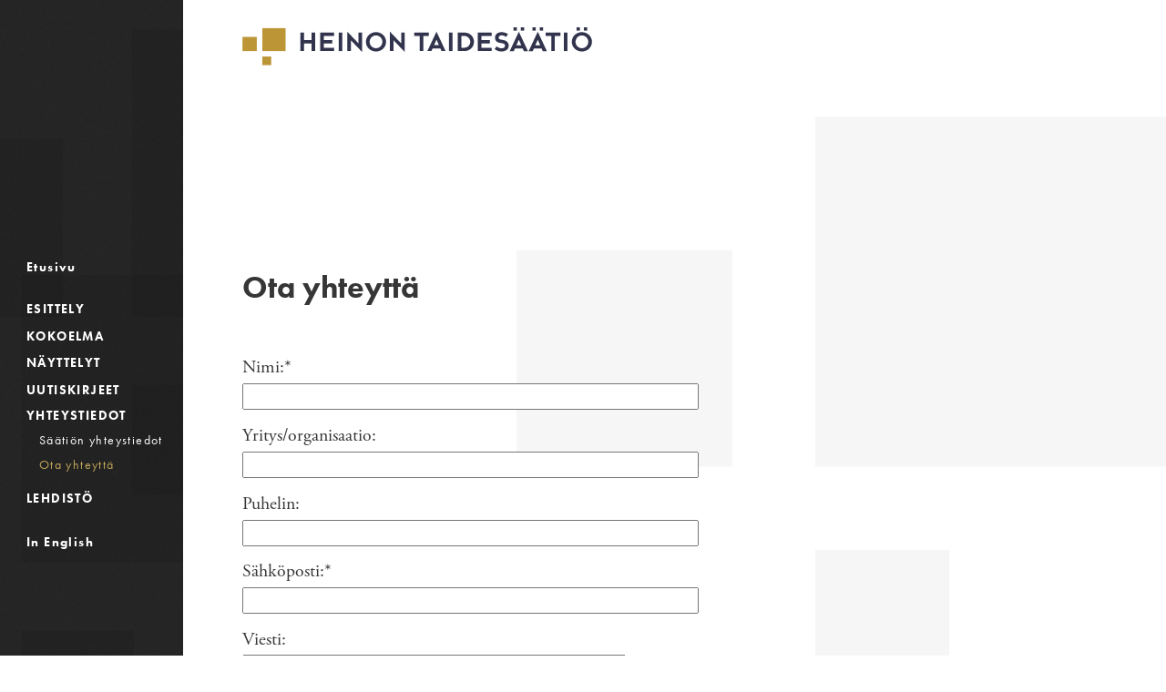

--- FILE ---
content_type: image/svg+xml
request_url: https://www.heinontaidesaatio.fi/kuvat/hts-logo-fi.svg
body_size: 1372
content:
<?xml version="1.0" encoding="utf-8"?>
<!-- Generator: Adobe Illustrator 15.0.0, SVG Export Plug-In . SVG Version: 6.00 Build 0)  -->
<!DOCTYPE svg PUBLIC "-//W3C//DTD SVG 1.1//EN" "http://www.w3.org/Graphics/SVG/1.1/DTD/svg11.dtd">
<svg version="1.1" id="Layer_1" xmlns="http://www.w3.org/2000/svg" xmlns:xlink="http://www.w3.org/1999/xlink" x="0px" y="0px"
	 width="561.26px" height="61.823px" viewBox="0 0 561.26 61.823" enable-background="new 0 0 561.26 61.823" xml:space="preserve">
<g>
	<g>
		<path fill="#31344C" d="M429.065,38.766h6.559l1.849-4.26h12.422l1.851,4.26h6.551L443.702,7.167L429.065,38.766z M447.561,29.159
			h-7.76l3.818-8.767h0.164L447.561,29.159z"/>
		<path fill="#31344C" d="M459.45,38.766h6.553l1.854-4.26h12.423l1.848,4.26h6.556l-14.6-31.599L459.45,38.766z M477.944,29.159
			h-7.756l3.816-8.767h0.164L477.944,29.159z"/>
		<polygon fill="#31344C" points="111.171,20.83 98.909,20.83 98.909,8.527 93.201,8.527 93.201,38.683 98.909,38.683 
			98.909,26.298 111.171,26.298 111.171,38.683 116.881,38.683 116.881,8.527 111.171,8.527 		"/>
		<polygon fill="#31344C" points="125.117,38.683 147.269,38.683 147.269,33.215 130.826,33.215 130.826,26.298 144.497,26.298 
			144.497,20.83 130.826,20.83 130.826,13.996 147.269,13.996 147.269,8.527 125.117,8.527 		"/>
		<rect x="154.705" y="8.527" fill="#31344C" width="5.707" height="30.155"/>
		<polygon fill="#31344C" points="186.461,26.017 186.302,26.017 168.452,7.079 168.452,38.683 174.161,38.683 174.121,21.193 
			174.281,21.193 192.134,40.127 192.134,8.527 186.426,8.527 		"/>
		<path fill="#31344C" d="M214.522,7.841c-8.966,0-16.164,6.836-16.164,15.762c0,8.923,7.198,15.76,16.164,15.76
			c8.925,0,16.161-6.837,16.161-15.76C230.683,14.677,223.447,7.841,214.522,7.841z M214.522,34.018
			c-5.671,0-10.213-4.702-10.213-10.414c0-5.67,4.542-10.412,10.213-10.412c5.708,0,10.214,4.741,10.214,10.412
			C224.736,29.316,220.23,34.018,214.522,34.018z"/>
		<polygon fill="#31344C" points="254.922,26.017 254.76,26.017 236.91,7.079 236.91,38.683 242.619,38.683 242.577,21.193 
			242.738,21.193 260.59,40.127 260.59,8.527 254.879,8.527 		"/>
		<polygon fill="#31344C" points="299.434,8.527 275.874,8.527 275.874,13.996 284.801,13.996 284.801,38.683 290.51,38.683 
			290.51,13.996 299.434,13.996 		"/>
		<path fill="#31344C" d="M296.936,38.683h6.557l1.847-4.263h12.425l1.848,4.263h6.554L311.574,7.079L296.936,38.683z
			 M315.431,29.072h-7.759l3.821-8.764h0.16L315.431,29.072z"/>
		<rect x="331.588" y="8.527" fill="#31344C" width="5.711" height="30.155"/>
		<path fill="#31344C" d="M356.233,8.527h-10.491v30.155h10.491c8.725,0,15.477-6.354,15.477-15.079
			C371.709,14.881,364.958,8.527,356.233,8.527z M356.233,33.215h-4.786V13.996h4.786c5.266,0,9.527,4.339,9.527,9.607
			C365.76,28.913,361.499,33.215,356.233,33.215z"/>
		<polygon fill="#31344C" points="377.937,38.683 400.088,38.683 400.088,33.215 383.646,33.215 383.646,26.298 397.318,26.298 
			397.318,20.83 383.646,20.83 383.646,13.996 400.088,13.996 400.088,8.527 377.937,8.527 		"/>
		<path fill="#31344C" d="M417.694,20.508c-5.549-0.763-6.35-1.806-6.312-3.939c0.041-2.132,1.77-3.542,4.664-3.542
			c2.854,0,5.348,1.251,7.115,2.7l3.176-4.504c-2.69-2.09-6.311-3.381-10.291-3.381c-5.789,0-10.613,3.461-10.613,8.728
			c0,5.307,2.936,8.201,9.811,9.044c5.789,0.728,6.271,2.695,6.271,4.34c0,2.535-2.09,4.226-5.469,4.226
			c-3.173,0-6.032-1.41-7.915-3.256l-3.22,4.541c2.854,2.413,6.793,3.899,11.135,3.899c6.311,0,11.417-3.658,11.417-9.41
			C427.462,24.648,423.646,21.27,417.694,20.508z"/>
		<polygon fill="#31344C" points="486.786,13.996 495.708,13.996 495.708,38.683 501.418,38.683 501.418,13.996 510.345,13.996 
			510.345,8.527 486.786,8.527 		"/>
		<rect x="515.967" y="8.527" fill="#31344C" width="5.711" height="30.155"/>
		<path fill="#31344C" d="M544.872,7.841c-8.964,0-16.16,6.836-16.16,15.762c0,8.923,7.196,15.76,16.16,15.76
			c8.926,0,16.165-6.837,16.165-15.76C561.037,14.677,553.797,7.841,544.872,7.841z M544.872,34.018
			c-5.666,0-10.21-4.702-10.21-10.414c0-5.67,4.544-10.412,10.21-10.412c5.712,0,10.217,4.741,10.217,10.412
			C555.088,29.316,550.583,34.018,544.872,34.018z"/>
		<rect x="477.259" y="0.007" fill="#31344C" width="5.353" height="5.347"/>
		<rect x="465.521" y="0.007" fill="#31344C" width="5.347" height="5.347"/>
		<rect x="548.071" y="0.007" fill="#31344C" width="5.351" height="5.347"/>
		<rect x="536.329" y="0.007" fill="#31344C" width="5.347" height="5.347"/>
		<rect x="446.877" y="0.007" fill="#31344C" width="5.348" height="5.347"/>
		<rect x="435.139" y="0.007" fill="#31344C" width="5.35" height="5.347"/>
	</g>
	<g>
		<rect x="32.097" y="1.366" fill="#BC9537" width="37.326" height="37.326"/>
		<rect x="0.224" y="15.623" fill="#BC9537" width="23.066" height="23.069"/>
		<rect x="32.097" y="47.555" fill="#BC9537" width="14.26" height="14.262"/>
	</g>
</g>
</svg>


--- FILE ---
content_type: text/plain
request_url: https://www.google-analytics.com/j/collect?v=1&_v=j102&a=1551157862&t=pageview&_s=1&dl=https%3A%2F%2Fwww.heinontaidesaatio.fi%2Findex.php%3Fk%3D119909&ul=en-us%40posix&dt=Heinon%20taides%C3%A4%C3%A4ti%C3%B6%20-%20Ota%20yhteytt%C3%A4&sr=1280x720&vp=1280x720&_u=IEBAAEABAAAAACAAI~&jid=170774336&gjid=1736481635&cid=392822751.1767607460&tid=UA-5749410-21&_gid=2021003120.1767607460&_r=1&_slc=1&z=1586925975
body_size: -453
content:
2,cG-CW1XNY6NFE